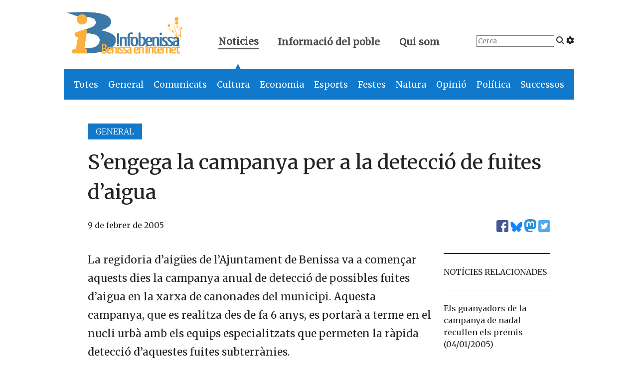

--- FILE ---
content_type: text/html; charset=UTF-8
request_url: https://www.infobenissa.com/noticies/general/sengega-la-campanya-per-a-la-deteccio-de-fuites-daigua/
body_size: 11834
content:
<!doctype html>
<!--[if lt IE 9]><html class="no-js no-svg ie lt-ie9 lt-ie8 lt-ie7" lang="ca"> <![endif]-->
<!--[if IE 9]><html class="no-js no-svg ie ie9 lt-ie9 lt-ie8" lang="ca"> <![endif]-->
<!--[if gt IE 9]><!--><html class="no-js no-svg" lang="ca"> <!--<![endif]-->
<head>
    <meta charset="UTF-8" />

    <link rel="preconnect" href="https://fonts.googleapis.com" crossorigin>
    <link rel="preload" as="style" href="https://fonts.googleapis.com/css2?family=Merriweather:wght@300;400&display=swap">
    <link rel="stylesheet" media="print" onload="this.onload=null;this.removeAttribute('media');" href="https://fonts.googleapis.com/css2?family=Merriweather:wght@300;400&display=swap">
    
    <script defer src="https://www.infobenissa.com/wp-content/themes/infobenissa/static/fontawesome.js" crossorigin="anonymous"></script>
    <link rel="stylesheet" href="https://www.infobenissa.com/wp-content/themes/infobenissa/static/main.css" type="text/css" media="screen" />
    <meta http-equiv="Content-Type" content="text/html; charset=UTF-8" />
    <meta http-equiv="X-UA-Compatible" content="IE=edge">
    <meta name="viewport" content="width=device-width, initial-scale=1">
    <link rel="author" href="https://www.infobenissa.com/wp-content/themes/infobenissa/humans.txt" />
    <link rel="pingback" href="https://www.infobenissa.com/xmlrpc.php" />
    <link rel="profile" href="http://gmpg.org/xfn/11">

    <!-- Google tag (gtag.js) -->
    <script async src="https://www.googletagmanager.com/gtag/js?id=G-0K00XNJQ5Q"></script>
    <script>
        window.dataLayer = window.dataLayer || [];
        function gtag(){dataLayer.push(arguments);}
        gtag('js', new Date());

        gtag('config', 'G-0K00XNJQ5Q');
    </script>

    <meta name='robots' content='index, follow, max-image-preview:large, max-snippet:-1, max-video-preview:-1' />
	<style>img:is([sizes="auto" i], [sizes^="auto," i]) { contain-intrinsic-size: 3000px 1500px }</style>
	
	<!-- This site is optimized with the Yoast SEO plugin v25.0 - https://yoast.com/wordpress/plugins/seo/ -->
	<title>S&#039;engega la campanya per a la detecció de fuites d&#039;aigua - Infobenissa</title>
	<link rel="canonical" href="https://www.infobenissa.com/noticies/general/sengega-la-campanya-per-a-la-deteccio-de-fuites-daigua/" />
	<meta property="og:locale" content="ca_ES" />
	<meta property="og:type" content="article" />
	<meta property="og:title" content="S&#039;engega la campanya per a la detecció de fuites d&#039;aigua - Infobenissa" />
	<meta property="og:description" content="La regidoria d&#8217;aigües de l&#8217;Ajuntament de Benissa va a començar aquests dies la campanya anual de detecció de possibles fuites d&#8217;aigua en la xarxa de canonades del municipi. Aquesta campanya, que es realitza des de fa 6 anys, es portarà a terme en el nucli urbà amb els equips especialitzats que permeten la ràpida detecció [&hellip;]" />
	<meta property="og:url" content="https://www.infobenissa.com/noticies/general/sengega-la-campanya-per-a-la-deteccio-de-fuites-daigua/" />
	<meta property="og:site_name" content="Infobenissa" />
	<meta property="article:publisher" content="https://www.facebook.com/Infobenissa" />
	<meta property="article:published_time" content="2005-02-09T09:00:00+00:00" />
	<meta name="author" content="Joan B. Gandia" />
	<meta name="twitter:card" content="summary_large_image" />
	<meta name="twitter:creator" content="@infobenissa" />
	<meta name="twitter:site" content="@infobenissa" />
	<meta name="twitter:label1" content="Escrit per" />
	<meta name="twitter:data1" content="Joan B. Gandia" />
	<meta name="twitter:label2" content="Temps estimat de lectura" />
	<meta name="twitter:data2" content="1 minut" />
	<script type="application/ld+json" class="yoast-schema-graph">{"@context":"https://schema.org","@graph":[{"@type":"Article","@id":"https://www.infobenissa.com/noticies/general/sengega-la-campanya-per-a-la-deteccio-de-fuites-daigua/#article","isPartOf":{"@id":"https://www.infobenissa.com/noticies/general/sengega-la-campanya-per-a-la-deteccio-de-fuites-daigua/"},"author":{"name":"Joan B. Gandia","@id":"https://www.infobenissa.com/#/schema/person/659dea6e22d3a4019d9d53e7f5528e9e"},"headline":"S&#8217;engega la campanya per a la detecció de fuites d&#8217;aigua","datePublished":"2005-02-09T09:00:00+00:00","mainEntityOfPage":{"@id":"https://www.infobenissa.com/noticies/general/sengega-la-campanya-per-a-la-deteccio-de-fuites-daigua/"},"wordCount":119,"commentCount":0,"publisher":{"@id":"https://www.infobenissa.com/#organization"},"articleSection":["General"],"inLanguage":"ca","potentialAction":[{"@type":"CommentAction","name":"Comment","target":["https://www.infobenissa.com/noticies/general/sengega-la-campanya-per-a-la-deteccio-de-fuites-daigua/#respond"]}]},{"@type":"WebPage","@id":"https://www.infobenissa.com/noticies/general/sengega-la-campanya-per-a-la-deteccio-de-fuites-daigua/","url":"https://www.infobenissa.com/noticies/general/sengega-la-campanya-per-a-la-deteccio-de-fuites-daigua/","name":"S'engega la campanya per a la detecció de fuites d'aigua - Infobenissa","isPartOf":{"@id":"https://www.infobenissa.com/#website"},"datePublished":"2005-02-09T09:00:00+00:00","inLanguage":"ca","potentialAction":[{"@type":"ReadAction","target":["https://www.infobenissa.com/noticies/general/sengega-la-campanya-per-a-la-deteccio-de-fuites-daigua/"]}]},{"@type":"WebSite","@id":"https://www.infobenissa.com/#website","url":"https://www.infobenissa.com/","name":"Infobenissa","description":"","publisher":{"@id":"https://www.infobenissa.com/#organization"},"potentialAction":[{"@type":"SearchAction","target":{"@type":"EntryPoint","urlTemplate":"https://www.infobenissa.com/?s={search_term_string}"},"query-input":{"@type":"PropertyValueSpecification","valueRequired":true,"valueName":"search_term_string"}}],"inLanguage":"ca"},{"@type":"Organization","@id":"https://www.infobenissa.com/#organization","name":"Infobenissa","url":"https://www.infobenissa.com/","logo":{"@type":"ImageObject","inLanguage":"ca","@id":"https://www.infobenissa.com/#/schema/logo/image/","url":"https://www.infobenissa.com/wp-content/uploads/2011/03/infobenissalogo.png","contentUrl":"https://www.infobenissa.com/wp-content/uploads/2011/03/infobenissalogo.png","width":453,"height":289,"caption":"Infobenissa"},"image":{"@id":"https://www.infobenissa.com/#/schema/logo/image/"},"sameAs":["https://www.facebook.com/Infobenissa","https://x.com/infobenissa"]},{"@type":"Person","@id":"https://www.infobenissa.com/#/schema/person/659dea6e22d3a4019d9d53e7f5528e9e","name":"Joan B. Gandia","image":{"@type":"ImageObject","inLanguage":"ca","@id":"https://www.infobenissa.com/#/schema/person/image/","url":"https://secure.gravatar.com/avatar/907fccd1efb80484e41b20895d6ee280c8c01d1425f7fca30e410e9410bfa2ce?s=96&d=mm&r=g","contentUrl":"https://secure.gravatar.com/avatar/907fccd1efb80484e41b20895d6ee280c8c01d1425f7fca30e410e9410bfa2ce?s=96&d=mm&r=g","caption":"Joan B. Gandia"},"url":"https://www.infobenissa.com/author/joanba/"}]}</script>
	<!-- / Yoast SEO plugin. -->


<link rel='dns-prefetch' href='//secure.gravatar.com' />
<link rel='dns-prefetch' href='//stats.wp.com' />
<link rel="alternate" type="application/rss+xml" title="Infobenissa &raquo; Canal d&#039;informació" href="https://www.infobenissa.com/feed/" />
<link rel="alternate" type="application/rss+xml" title="Infobenissa &raquo; Canal dels comentaris" href="https://www.infobenissa.com/comments/feed/" />
<link rel="alternate" type="application/rss+xml" title="Infobenissa &raquo; S&#8217;engega la campanya per a la detecció de fuites d&#8217;aigua Canal dels comentaris" href="https://www.infobenissa.com/noticies/general/sengega-la-campanya-per-a-la-deteccio-de-fuites-daigua/feed/" />
<script type="text/javascript">
/* <![CDATA[ */
window._wpemojiSettings = {"baseUrl":"https:\/\/s.w.org\/images\/core\/emoji\/16.0.1\/72x72\/","ext":".png","svgUrl":"https:\/\/s.w.org\/images\/core\/emoji\/16.0.1\/svg\/","svgExt":".svg","source":{"concatemoji":"https:\/\/www.infobenissa.com\/wp-includes\/js\/wp-emoji-release.min.js?ver=6.8.3"}};
/*! This file is auto-generated */
!function(s,n){var o,i,e;function c(e){try{var t={supportTests:e,timestamp:(new Date).valueOf()};sessionStorage.setItem(o,JSON.stringify(t))}catch(e){}}function p(e,t,n){e.clearRect(0,0,e.canvas.width,e.canvas.height),e.fillText(t,0,0);var t=new Uint32Array(e.getImageData(0,0,e.canvas.width,e.canvas.height).data),a=(e.clearRect(0,0,e.canvas.width,e.canvas.height),e.fillText(n,0,0),new Uint32Array(e.getImageData(0,0,e.canvas.width,e.canvas.height).data));return t.every(function(e,t){return e===a[t]})}function u(e,t){e.clearRect(0,0,e.canvas.width,e.canvas.height),e.fillText(t,0,0);for(var n=e.getImageData(16,16,1,1),a=0;a<n.data.length;a++)if(0!==n.data[a])return!1;return!0}function f(e,t,n,a){switch(t){case"flag":return n(e,"\ud83c\udff3\ufe0f\u200d\u26a7\ufe0f","\ud83c\udff3\ufe0f\u200b\u26a7\ufe0f")?!1:!n(e,"\ud83c\udde8\ud83c\uddf6","\ud83c\udde8\u200b\ud83c\uddf6")&&!n(e,"\ud83c\udff4\udb40\udc67\udb40\udc62\udb40\udc65\udb40\udc6e\udb40\udc67\udb40\udc7f","\ud83c\udff4\u200b\udb40\udc67\u200b\udb40\udc62\u200b\udb40\udc65\u200b\udb40\udc6e\u200b\udb40\udc67\u200b\udb40\udc7f");case"emoji":return!a(e,"\ud83e\udedf")}return!1}function g(e,t,n,a){var r="undefined"!=typeof WorkerGlobalScope&&self instanceof WorkerGlobalScope?new OffscreenCanvas(300,150):s.createElement("canvas"),o=r.getContext("2d",{willReadFrequently:!0}),i=(o.textBaseline="top",o.font="600 32px Arial",{});return e.forEach(function(e){i[e]=t(o,e,n,a)}),i}function t(e){var t=s.createElement("script");t.src=e,t.defer=!0,s.head.appendChild(t)}"undefined"!=typeof Promise&&(o="wpEmojiSettingsSupports",i=["flag","emoji"],n.supports={everything:!0,everythingExceptFlag:!0},e=new Promise(function(e){s.addEventListener("DOMContentLoaded",e,{once:!0})}),new Promise(function(t){var n=function(){try{var e=JSON.parse(sessionStorage.getItem(o));if("object"==typeof e&&"number"==typeof e.timestamp&&(new Date).valueOf()<e.timestamp+604800&&"object"==typeof e.supportTests)return e.supportTests}catch(e){}return null}();if(!n){if("undefined"!=typeof Worker&&"undefined"!=typeof OffscreenCanvas&&"undefined"!=typeof URL&&URL.createObjectURL&&"undefined"!=typeof Blob)try{var e="postMessage("+g.toString()+"("+[JSON.stringify(i),f.toString(),p.toString(),u.toString()].join(",")+"));",a=new Blob([e],{type:"text/javascript"}),r=new Worker(URL.createObjectURL(a),{name:"wpTestEmojiSupports"});return void(r.onmessage=function(e){c(n=e.data),r.terminate(),t(n)})}catch(e){}c(n=g(i,f,p,u))}t(n)}).then(function(e){for(var t in e)n.supports[t]=e[t],n.supports.everything=n.supports.everything&&n.supports[t],"flag"!==t&&(n.supports.everythingExceptFlag=n.supports.everythingExceptFlag&&n.supports[t]);n.supports.everythingExceptFlag=n.supports.everythingExceptFlag&&!n.supports.flag,n.DOMReady=!1,n.readyCallback=function(){n.DOMReady=!0}}).then(function(){return e}).then(function(){var e;n.supports.everything||(n.readyCallback(),(e=n.source||{}).concatemoji?t(e.concatemoji):e.wpemoji&&e.twemoji&&(t(e.twemoji),t(e.wpemoji)))}))}((window,document),window._wpemojiSettings);
/* ]]> */
</script>
<style id='wp-emoji-styles-inline-css' type='text/css'>

	img.wp-smiley, img.emoji {
		display: inline !important;
		border: none !important;
		box-shadow: none !important;
		height: 1em !important;
		width: 1em !important;
		margin: 0 0.07em !important;
		vertical-align: -0.1em !important;
		background: none !important;
		padding: 0 !important;
	}
</style>
<link rel='stylesheet' id='wp-block-library-css' href='https://www.infobenissa.com/wp-includes/css/dist/block-library/style.min.css?ver=6.8.3' type='text/css' media='all' />
<style id='classic-theme-styles-inline-css' type='text/css'>
/*! This file is auto-generated */
.wp-block-button__link{color:#fff;background-color:#32373c;border-radius:9999px;box-shadow:none;text-decoration:none;padding:calc(.667em + 2px) calc(1.333em + 2px);font-size:1.125em}.wp-block-file__button{background:#32373c;color:#fff;text-decoration:none}
</style>
<link rel='stylesheet' id='mediaelement-css' href='https://www.infobenissa.com/wp-includes/js/mediaelement/mediaelementplayer-legacy.min.css?ver=4.2.17' type='text/css' media='all' />
<link rel='stylesheet' id='wp-mediaelement-css' href='https://www.infobenissa.com/wp-includes/js/mediaelement/wp-mediaelement.min.css?ver=6.8.3' type='text/css' media='all' />
<style id='jetpack-sharing-buttons-style-inline-css' type='text/css'>
.jetpack-sharing-buttons__services-list{display:flex;flex-direction:row;flex-wrap:wrap;gap:0;list-style-type:none;margin:5px;padding:0}.jetpack-sharing-buttons__services-list.has-small-icon-size{font-size:12px}.jetpack-sharing-buttons__services-list.has-normal-icon-size{font-size:16px}.jetpack-sharing-buttons__services-list.has-large-icon-size{font-size:24px}.jetpack-sharing-buttons__services-list.has-huge-icon-size{font-size:36px}@media print{.jetpack-sharing-buttons__services-list{display:none!important}}.editor-styles-wrapper .wp-block-jetpack-sharing-buttons{gap:0;padding-inline-start:0}ul.jetpack-sharing-buttons__services-list.has-background{padding:1.25em 2.375em}
</style>
<style id='global-styles-inline-css' type='text/css'>
:root{--wp--preset--aspect-ratio--square: 1;--wp--preset--aspect-ratio--4-3: 4/3;--wp--preset--aspect-ratio--3-4: 3/4;--wp--preset--aspect-ratio--3-2: 3/2;--wp--preset--aspect-ratio--2-3: 2/3;--wp--preset--aspect-ratio--16-9: 16/9;--wp--preset--aspect-ratio--9-16: 9/16;--wp--preset--color--black: #000000;--wp--preset--color--cyan-bluish-gray: #abb8c3;--wp--preset--color--white: #ffffff;--wp--preset--color--pale-pink: #f78da7;--wp--preset--color--vivid-red: #cf2e2e;--wp--preset--color--luminous-vivid-orange: #ff6900;--wp--preset--color--luminous-vivid-amber: #fcb900;--wp--preset--color--light-green-cyan: #7bdcb5;--wp--preset--color--vivid-green-cyan: #00d084;--wp--preset--color--pale-cyan-blue: #8ed1fc;--wp--preset--color--vivid-cyan-blue: #0693e3;--wp--preset--color--vivid-purple: #9b51e0;--wp--preset--gradient--vivid-cyan-blue-to-vivid-purple: linear-gradient(135deg,rgba(6,147,227,1) 0%,rgb(155,81,224) 100%);--wp--preset--gradient--light-green-cyan-to-vivid-green-cyan: linear-gradient(135deg,rgb(122,220,180) 0%,rgb(0,208,130) 100%);--wp--preset--gradient--luminous-vivid-amber-to-luminous-vivid-orange: linear-gradient(135deg,rgba(252,185,0,1) 0%,rgba(255,105,0,1) 100%);--wp--preset--gradient--luminous-vivid-orange-to-vivid-red: linear-gradient(135deg,rgba(255,105,0,1) 0%,rgb(207,46,46) 100%);--wp--preset--gradient--very-light-gray-to-cyan-bluish-gray: linear-gradient(135deg,rgb(238,238,238) 0%,rgb(169,184,195) 100%);--wp--preset--gradient--cool-to-warm-spectrum: linear-gradient(135deg,rgb(74,234,220) 0%,rgb(151,120,209) 20%,rgb(207,42,186) 40%,rgb(238,44,130) 60%,rgb(251,105,98) 80%,rgb(254,248,76) 100%);--wp--preset--gradient--blush-light-purple: linear-gradient(135deg,rgb(255,206,236) 0%,rgb(152,150,240) 100%);--wp--preset--gradient--blush-bordeaux: linear-gradient(135deg,rgb(254,205,165) 0%,rgb(254,45,45) 50%,rgb(107,0,62) 100%);--wp--preset--gradient--luminous-dusk: linear-gradient(135deg,rgb(255,203,112) 0%,rgb(199,81,192) 50%,rgb(65,88,208) 100%);--wp--preset--gradient--pale-ocean: linear-gradient(135deg,rgb(255,245,203) 0%,rgb(182,227,212) 50%,rgb(51,167,181) 100%);--wp--preset--gradient--electric-grass: linear-gradient(135deg,rgb(202,248,128) 0%,rgb(113,206,126) 100%);--wp--preset--gradient--midnight: linear-gradient(135deg,rgb(2,3,129) 0%,rgb(40,116,252) 100%);--wp--preset--font-size--small: 13px;--wp--preset--font-size--medium: 20px;--wp--preset--font-size--large: 36px;--wp--preset--font-size--x-large: 42px;--wp--preset--spacing--20: 0.44rem;--wp--preset--spacing--30: 0.67rem;--wp--preset--spacing--40: 1rem;--wp--preset--spacing--50: 1.5rem;--wp--preset--spacing--60: 2.25rem;--wp--preset--spacing--70: 3.38rem;--wp--preset--spacing--80: 5.06rem;--wp--preset--shadow--natural: 6px 6px 9px rgba(0, 0, 0, 0.2);--wp--preset--shadow--deep: 12px 12px 50px rgba(0, 0, 0, 0.4);--wp--preset--shadow--sharp: 6px 6px 0px rgba(0, 0, 0, 0.2);--wp--preset--shadow--outlined: 6px 6px 0px -3px rgba(255, 255, 255, 1), 6px 6px rgba(0, 0, 0, 1);--wp--preset--shadow--crisp: 6px 6px 0px rgba(0, 0, 0, 1);}:where(.is-layout-flex){gap: 0.5em;}:where(.is-layout-grid){gap: 0.5em;}body .is-layout-flex{display: flex;}.is-layout-flex{flex-wrap: wrap;align-items: center;}.is-layout-flex > :is(*, div){margin: 0;}body .is-layout-grid{display: grid;}.is-layout-grid > :is(*, div){margin: 0;}:where(.wp-block-columns.is-layout-flex){gap: 2em;}:where(.wp-block-columns.is-layout-grid){gap: 2em;}:where(.wp-block-post-template.is-layout-flex){gap: 1.25em;}:where(.wp-block-post-template.is-layout-grid){gap: 1.25em;}.has-black-color{color: var(--wp--preset--color--black) !important;}.has-cyan-bluish-gray-color{color: var(--wp--preset--color--cyan-bluish-gray) !important;}.has-white-color{color: var(--wp--preset--color--white) !important;}.has-pale-pink-color{color: var(--wp--preset--color--pale-pink) !important;}.has-vivid-red-color{color: var(--wp--preset--color--vivid-red) !important;}.has-luminous-vivid-orange-color{color: var(--wp--preset--color--luminous-vivid-orange) !important;}.has-luminous-vivid-amber-color{color: var(--wp--preset--color--luminous-vivid-amber) !important;}.has-light-green-cyan-color{color: var(--wp--preset--color--light-green-cyan) !important;}.has-vivid-green-cyan-color{color: var(--wp--preset--color--vivid-green-cyan) !important;}.has-pale-cyan-blue-color{color: var(--wp--preset--color--pale-cyan-blue) !important;}.has-vivid-cyan-blue-color{color: var(--wp--preset--color--vivid-cyan-blue) !important;}.has-vivid-purple-color{color: var(--wp--preset--color--vivid-purple) !important;}.has-black-background-color{background-color: var(--wp--preset--color--black) !important;}.has-cyan-bluish-gray-background-color{background-color: var(--wp--preset--color--cyan-bluish-gray) !important;}.has-white-background-color{background-color: var(--wp--preset--color--white) !important;}.has-pale-pink-background-color{background-color: var(--wp--preset--color--pale-pink) !important;}.has-vivid-red-background-color{background-color: var(--wp--preset--color--vivid-red) !important;}.has-luminous-vivid-orange-background-color{background-color: var(--wp--preset--color--luminous-vivid-orange) !important;}.has-luminous-vivid-amber-background-color{background-color: var(--wp--preset--color--luminous-vivid-amber) !important;}.has-light-green-cyan-background-color{background-color: var(--wp--preset--color--light-green-cyan) !important;}.has-vivid-green-cyan-background-color{background-color: var(--wp--preset--color--vivid-green-cyan) !important;}.has-pale-cyan-blue-background-color{background-color: var(--wp--preset--color--pale-cyan-blue) !important;}.has-vivid-cyan-blue-background-color{background-color: var(--wp--preset--color--vivid-cyan-blue) !important;}.has-vivid-purple-background-color{background-color: var(--wp--preset--color--vivid-purple) !important;}.has-black-border-color{border-color: var(--wp--preset--color--black) !important;}.has-cyan-bluish-gray-border-color{border-color: var(--wp--preset--color--cyan-bluish-gray) !important;}.has-white-border-color{border-color: var(--wp--preset--color--white) !important;}.has-pale-pink-border-color{border-color: var(--wp--preset--color--pale-pink) !important;}.has-vivid-red-border-color{border-color: var(--wp--preset--color--vivid-red) !important;}.has-luminous-vivid-orange-border-color{border-color: var(--wp--preset--color--luminous-vivid-orange) !important;}.has-luminous-vivid-amber-border-color{border-color: var(--wp--preset--color--luminous-vivid-amber) !important;}.has-light-green-cyan-border-color{border-color: var(--wp--preset--color--light-green-cyan) !important;}.has-vivid-green-cyan-border-color{border-color: var(--wp--preset--color--vivid-green-cyan) !important;}.has-pale-cyan-blue-border-color{border-color: var(--wp--preset--color--pale-cyan-blue) !important;}.has-vivid-cyan-blue-border-color{border-color: var(--wp--preset--color--vivid-cyan-blue) !important;}.has-vivid-purple-border-color{border-color: var(--wp--preset--color--vivid-purple) !important;}.has-vivid-cyan-blue-to-vivid-purple-gradient-background{background: var(--wp--preset--gradient--vivid-cyan-blue-to-vivid-purple) !important;}.has-light-green-cyan-to-vivid-green-cyan-gradient-background{background: var(--wp--preset--gradient--light-green-cyan-to-vivid-green-cyan) !important;}.has-luminous-vivid-amber-to-luminous-vivid-orange-gradient-background{background: var(--wp--preset--gradient--luminous-vivid-amber-to-luminous-vivid-orange) !important;}.has-luminous-vivid-orange-to-vivid-red-gradient-background{background: var(--wp--preset--gradient--luminous-vivid-orange-to-vivid-red) !important;}.has-very-light-gray-to-cyan-bluish-gray-gradient-background{background: var(--wp--preset--gradient--very-light-gray-to-cyan-bluish-gray) !important;}.has-cool-to-warm-spectrum-gradient-background{background: var(--wp--preset--gradient--cool-to-warm-spectrum) !important;}.has-blush-light-purple-gradient-background{background: var(--wp--preset--gradient--blush-light-purple) !important;}.has-blush-bordeaux-gradient-background{background: var(--wp--preset--gradient--blush-bordeaux) !important;}.has-luminous-dusk-gradient-background{background: var(--wp--preset--gradient--luminous-dusk) !important;}.has-pale-ocean-gradient-background{background: var(--wp--preset--gradient--pale-ocean) !important;}.has-electric-grass-gradient-background{background: var(--wp--preset--gradient--electric-grass) !important;}.has-midnight-gradient-background{background: var(--wp--preset--gradient--midnight) !important;}.has-small-font-size{font-size: var(--wp--preset--font-size--small) !important;}.has-medium-font-size{font-size: var(--wp--preset--font-size--medium) !important;}.has-large-font-size{font-size: var(--wp--preset--font-size--large) !important;}.has-x-large-font-size{font-size: var(--wp--preset--font-size--x-large) !important;}
:where(.wp-block-post-template.is-layout-flex){gap: 1.25em;}:where(.wp-block-post-template.is-layout-grid){gap: 1.25em;}
:where(.wp-block-columns.is-layout-flex){gap: 2em;}:where(.wp-block-columns.is-layout-grid){gap: 2em;}
:root :where(.wp-block-pullquote){font-size: 1.5em;line-height: 1.6;}
</style>
<style id='akismet-widget-style-inline-css' type='text/css'>

			.a-stats {
				--akismet-color-mid-green: #357b49;
				--akismet-color-white: #fff;
				--akismet-color-light-grey: #f6f7f7;

				max-width: 350px;
				width: auto;
			}

			.a-stats * {
				all: unset;
				box-sizing: border-box;
			}

			.a-stats strong {
				font-weight: 600;
			}

			.a-stats a.a-stats__link,
			.a-stats a.a-stats__link:visited,
			.a-stats a.a-stats__link:active {
				background: var(--akismet-color-mid-green);
				border: none;
				box-shadow: none;
				border-radius: 8px;
				color: var(--akismet-color-white);
				cursor: pointer;
				display: block;
				font-family: -apple-system, BlinkMacSystemFont, 'Segoe UI', 'Roboto', 'Oxygen-Sans', 'Ubuntu', 'Cantarell', 'Helvetica Neue', sans-serif;
				font-weight: 500;
				padding: 12px;
				text-align: center;
				text-decoration: none;
				transition: all 0.2s ease;
			}

			/* Extra specificity to deal with TwentyTwentyOne focus style */
			.widget .a-stats a.a-stats__link:focus {
				background: var(--akismet-color-mid-green);
				color: var(--akismet-color-white);
				text-decoration: none;
			}

			.a-stats a.a-stats__link:hover {
				filter: brightness(110%);
				box-shadow: 0 4px 12px rgba(0, 0, 0, 0.06), 0 0 2px rgba(0, 0, 0, 0.16);
			}

			.a-stats .count {
				color: var(--akismet-color-white);
				display: block;
				font-size: 1.5em;
				line-height: 1.4;
				padding: 0 13px;
				white-space: nowrap;
			}
		
</style>
<link rel='stylesheet' id='slb_core-css' href='https://www.infobenissa.com/wp-content/plugins/simple-lightbox/client/css/app.css?ver=2.9.4' type='text/css' media='all' />
<link rel="https://api.w.org/" href="https://www.infobenissa.com/wp-json/" /><link rel="alternate" title="JSON" type="application/json" href="https://www.infobenissa.com/wp-json/wp/v2/posts/674" /><link rel="EditURI" type="application/rsd+xml" title="RSD" href="https://www.infobenissa.com/xmlrpc.php?rsd" />
<meta name="generator" content="WordPress 6.8.3" />
<link rel='shortlink' href='https://www.infobenissa.com/?p=674' />
<link rel="alternate" title="oEmbed (JSON)" type="application/json+oembed" href="https://www.infobenissa.com/wp-json/oembed/1.0/embed?url=https%3A%2F%2Fwww.infobenissa.com%2Fnoticies%2Fgeneral%2Fsengega-la-campanya-per-a-la-deteccio-de-fuites-daigua%2F" />
<link rel="alternate" title="oEmbed (XML)" type="text/xml+oembed" href="https://www.infobenissa.com/wp-json/oembed/1.0/embed?url=https%3A%2F%2Fwww.infobenissa.com%2Fnoticies%2Fgeneral%2Fsengega-la-campanya-per-a-la-deteccio-de-fuites-daigua%2F&#038;format=xml" />
	<style>img#wpstats{display:none}</style>
		      
    <script src="https://unpkg.com/htmx.org@1.9.10"></script>
    <script src="https://unpkg.com/htmx.org/dist/ext/preload.js"></script>


			</head>

	<body class="wp-singular post-template-default single single-post postid-674 single-format-standard wp-theme-infobenissa" data-template="base.twig" hx-ext="preload" preload="mouseover">

		<header hx-boost="true" hx-select="#content" hx-target="#content" hx-swap="outerHTML show:window:top">
			<div class="is-hidden-mobile">
    <section class="top-header level">
        <div class="level-left">
            <div class="level-item logo">
                <a href="https://www.infobenissa.com">
                <span aria-hidden="true">
                    <img alt="Infobenissa" class="logo" src="https://www.infobenissa.com/wp-content/themes/infobenissa/img/logo.png">
                    <span class="is-hidden">Infobenissa, Benissa en Internet</span>
                </span>
                </a>
            </div>
            <div class="level-item top-nav">
                <a class="active" href="#" id="top-menu-noticies">
                    Noticies
                    <span class="arrow is-hidden-mobile" id="noticies-arrow">▲</span>
                </a>
                <a href="#" id="top-menu-informacio">
                    Informació del poble
                    <span class="arrow is-hidden is-hidden-mobile" id="poble-arrow">▲</span>
                </a>
                <a href="/qui-som/" id="top-menu-quant-a">
                    Qui som
                </a>
            </div>
        </div>
        <div class="level-right top-right is-hidden-touch">
            <div class="level-item">
                <form id="top-search" action="/cercador-noticies/" method="get">
                    <input class="search-input" placeholder="Cerca" type="search" name="_s">
                    <i class="fa-solid fa-magnifying-glass"></i>
                    <a href="/cercador-noticies/"><i class="fa-solid fa-gear" title="Cerca avançada"></i></a>
                </form>
            </div>
                    </div>
    </section>
    <section class="second-level-nav">
        <nav class="second-noticies" id="second-noticies">
            <ul>
                <li class="is-general"><a href="/noticies/">Totes</a></li>
                <li class="is-general"><a href="/noticies/general/">General</a></li>
                <li class="is-comunicat"><a href="/noticies/comunicat/">Comunicats</a></li>
                <li class="is-cultura"><a href="/noticies/cultura/">Cultura</a></li>
                <li class="is-economia"><a href="/noticies/economia/">Economia</a></li>
                <li class="is-esports"><a href="/noticies/esports/">Esports</a></li>
                <li class="is-festes"><a href="/noticies/festes/">Festes</a></li>
                <li class="is-natura"><a href="/noticies/natura/">Natura</a></li>
                <li class="is-opinio"><a href="/noticies/opinio/">Opinió</a></li>
                <li class="is-politica"><a href="/noticies/politica/">Política</a></li>
                <li class="is-successos"><a href="/noticies/successos/">Successos</a></li>
            </ul>
        </nav>
        <nav class="second-poble is-hidden" id="second-poble">
            <ul>
                <li><a hx-disable="hx-disable" href="/eleccions/">Eleccions 2023</a></li>
                <li><a href="/historia-de-benissa/">Història de Benissa</a></li>
                <li><a href="/especial/">Especials informatius</a></li>
                <li><a href="/preguntes-al-cronista/">Preguntes al cronista</a></li>
                <li><a hx-disable="hx-disable" href="/la-cambra/">La cambra: documents d'interés</a></li>
            </ul>
        </nav>
    </section>
</div>
<div class="is-hidden-tablet">
    <nav aria-label="main navigation" class="navbar" role="navigation">
        <div class="navbar-brand">
            <a class="navbar-item" href="/" aria-label="Infobenissa">
                <img alt="" src="https://www.infobenissa.com/wp-content/themes/infobenissa/img/logo-square.png">
                <img alt="Infobenissa" src="https://www.infobenissa.com/wp-content/themes/infobenissa/img/ib-marca.png">
            </a>
            <a aria-expanded="false" aria-label="menu" class="navbar-burger" data-target="navbarMobile" role="button">
                <span aria-hidden="true"></span>
                <span aria-hidden="true"></span>
                <span aria-hidden="true"></span>
            </a>
        </div>

        <div class="navbar-menu" id="navbarMobile">
            <div class="navbar-start">
                <div class="navbar-item has-dropdown" id="navbarNoticies">
                    <a aria-expanded="false" aria-label="menu" class="navbar-link" data-target="navbarNoticies"
                       role="button">
                        Notícies
                    </a>
                    <ul class="navbar-dropdown">
                        <li class="navbar-item is-general"><a href="/noticies/">Totes</a></li>
                        <li class="navbar-item is-general"><a href="/noticies/general/">General</a></li>
                        <li class="navbar-item is-comunicat"><a href="/noticies/comunicat/">Comunicats</a></li>
                        <li class="navbar-item is-cultura"><a href="/noticies/cultura/">Cultura</a></li>
                        <li class="navbar-item is-economia"><a href="/noticies/economia/">Economia</a></li>
                        <li class="navbar-item is-esports"><a href="/noticies/esports/">Esports</a></li>
                        <li class="navbar-item is-festes"><a href="/noticies/festes/">Festes</a></li>
                        <li class="navbar-item is-natura"><a href="/noticies/natura/">Natura</a></li>
                        <li class="navbar-item is-opinio"><a href="/noticies/opinio/">Opinió</a></li>
                        <li class="navbar-item is-politica"><a href="/noticies/politica/">Política</a></li>
                        <li class="navbar-item is-successos"><a href="/noticies/successos/">Successos</a></li>
                    </ul>
                </div>
                <div class="navbar-item has-dropdown" id="navbarPoble">
                    <a aria-expanded="false" aria-label="menu" class="navbar-link" data-target="navbarPoble"
                       role="button">
                        Informació del poble
                    </a>
                    <ul class="navbar-dropdown">
                        <li class="navbar-item"><a hx-disable="hx-disable" href="/eleccions/">Eleccions 2023</a></li>
                        <li class="navbar-item"><a href="/historia-de-benissa/">Història de Benissa</a></li>
                        <li class="navbar-item"><a href="/especial/">Especials informatius</a></li>
                        <li class="navbar-item"><a href="/preguntes-al-cronista/">Preguntes al cronista</a></li>
                        <li class="navbar-item"><a hx-disable="hx-disable" href="/la-cambra/">La cambra: documents d'interés</a></li>
                    </ul>
                </div>

            </div>
        </div>
    </nav>
</div>		</header>

		<section id="content" role="main" class="content-wrapper">
						<div class="wrapper ">
					<section class="section">
		<article class="post-type-post" id="post-674">
			<div class="is-clearfix mt-6 mb-6">
							<div class="news-tag tag is-general is-image-tag">General</div>
						</div>
			<h1 class="article-h1">S&#8217;engega la campanya per a la detecció de fuites d&#8217;aigua</h1>
			<p class="single-metadata">
				<time datetime="">9 de febrer de 2005</time>
								<span class="social-links is-pulled-right">
    <a href="http://www.facebook.com/sharer.php?u=https://www.infobenissa.com/noticies/general/sengega-la-campanya-per-a-la-deteccio-de-fuites-daigua/" target="_blank">
        <img alt="Comparteix al Facebook" src="https://www.infobenissa.com/wp-content/themes/infobenissa/img/icons/facebook.png" />
    </a>
    <a href="https://bsky.app/intent/compose?text=S&#8217;engega la campanya per a la detecció de fuites d&#8217;aigua.%20https://www.infobenissa.com/noticies/general/sengega-la-campanya-per-a-la-deteccio-de-fuites-daigua/" target="_blank">
        <img alt="Comparteix al Bluesky" src="https://www.infobenissa.com/wp-content/themes/infobenissa/img/icons/bluesky.svg" />
    </a>
    <a href="https://mastodonshare.com/?text=S&#8217;engega la campanya per a la detecció de fuites d&#8217;aigua&url=https://www.infobenissa.com/noticies/general/sengega-la-campanya-per-a-la-deteccio-de-fuites-daigua/" target="_blank">
        <img alt="Comparteix al Mastodon" src="https://www.infobenissa.com/wp-content/themes/infobenissa/img/icons/mastodon.svg" />
    </a>
    <a href="https://twitter.com/intent/tweet?text=S&#8217;engega la campanya per a la detecció de fuites d&#8217;aigua&url=https://www.infobenissa.com/noticies/general/sengega-la-campanya-per-a-la-deteccio-de-fuites-daigua/" target="_blank">
        <img alt="Comparteix al Twitter" src="https://www.infobenissa.com/wp-content/themes/infobenissa/img/icons/twitter.png" />
    </a>
</span>			</p>
						<div class="columns mt-3">
				<section class="article-content column is-9">
										<div class="article-body content">
    <p>La regidoria d&#8217;aigües de l&#8217;Ajuntament de Benissa va a començar aquests dies la campanya anual de detecció de possibles fuites d&#8217;aigua en la xarxa de canonades del municipi. Aquesta campanya,   que es realitza des de fa 6 anys,   es portarà a terme en el nucli urbà amb els equips especialitzats que permeten la ràpida detecció d&#8217;aquestes fuites subterrànies.</p>
<p>Segons ha declarat la regidora responsable,   Josefina Ivars, aquestes campanyes anuals són de gran utilitat i efectivitat ja que es van reduint gradualment les fuites. Segons Ivars, en aquests 6 anys hem passat de tenir més de 20 fuites a menys de 7.</p>

</div>				</section>
				<aside class="column widgets">
					<aside class="most-read">
    <div class="most-read-title">Notícies relacionades</div>
            <div class="most-read-entry">
            <a href="https://www.infobenissa.com/noticies/general/els-guanyadors-de-la-campanya-de-nadal-recullen-els-premis/">Els guanyadors de la campanya de nadal recullen els premis (04/01/2005)</a>
        </div>
            <div class="most-read-entry">
            <a href="https://www.infobenissa.com/noticies/general/guanyadors-del-sorteig-de-la-campanya-de-nadal/">Guanyadors del sorteig de la campanya de nadal (05/01/2004)</a>
        </div>
            <div class="most-read-entry">
            <a href="https://www.infobenissa.com/noticies/economia/lajuntament-sol%c2%b7licita-subvencions-per-a-executar-diverses-actuacions-en-materia-dinfraestructures-hidrauliques/">L'ajuntament sol·licita subvencions per a executar diverses actuacions en matèria d'infraestructures hidràuliques (25/02/2004)</a>
        </div>
            <div class="most-read-entry">
            <a href="https://www.infobenissa.com/noticies/general/3000-euros-en-premis-en-la-campanya-de-nadal/">3000 euros en premis en la campanya de nadal (29/11/2004)</a>
        </div>
            <div class="most-read-entry">
            <a href="https://www.infobenissa.com/noticies/general/lajuntament-inicia-una-campanya-contra-la-contaminacio-acustica/">L'ajuntament inicia una campanya contra la contaminació acústica (22/04/2004)</a>
        </div>
    </aside>
				</aside>
			</div>

						    <!-- comment box -->
    <section class="comment-box">
        <!-- comments -->
        <div class="comments">
                            <hr />
                <h3 class="title is-3"> Comentaris a la notícia </h3>
                                    </div>

                    <!-- comment form -->
            <div class="comment-form columns">
    <div class="column is-three-fifths is-offset-one-fifth">
            <h3 class="title is-3 mt-6">Voleu deixar un comentari a la notícia?</h3>
        <form class="comment-form" method="post" action="https://www.infobenissa.com/wp-comments-post.php">
                    <div class="field">
                <label class="label">Email</label>
                <div class="control">
                    <input class="input" required name="email" type="email" id="email">
                </div>
            </div>
            <div class="field">
                <label class="label">Nom</label>
                    <div class="control">
                    <input class="input" required name="author" type="text">
                    </div>
            </div>
            <div class="field">
                <label class="label">Lloc web</label>
                <div class="control">
                <input class="input" name="url" type="url">
                </div>
            </div>
                <div class="field">
            <label class="label">Comentari</label>
            <div class="control">
                <textarea class="textarea" placeholder="Deixeu un comentari..." name="comment"></textarea>
            </div>
        </div>
        <input name="comment_post_ID" value="674" type="hidden">
        <input name="comment_parent"  value="0" type="hidden">
                                    <button type="submit" name="Submit" class="button is-primary is-outlined">Envia</button>
        <button type="reset" class="button is-outlined">Cancel</button>
    </form>
    </div>
</div>
            </section>
		</article>
	</section><!-- /content-wrapper -->
			</div>
					</section>

					<footer id="footer">
				<div class="divider no-text"></div>
<footer class="footer">
    <div class="container">
        <div class="block">
            <img alt="Infobenissa" src="https://www.infobenissa.com/wp-content/themes/infobenissa/img/infobenissa-black.png" title="Infobenissa"/>
        </div>
        <div class="block links-footer">
            <a href="/qui-som/">Qui som</a>
            <a href="/serveis/periodisme-ciutada/">Vols col·laborar?</a>
            <a href="/publicitat/">Publicitat</a>
            <a href="/contacta/">Contacte</a>
            <!--
            <a href="#">Avís legal</a>
            <a href="#">Política de privadesa</a>
            -->
        </div>
        <div class="block">
            <div class="social-networks">
                <a href="https://bsky.app/profile/infobenissa.com" aria-label="Bluesky"><span class="fa-brands fa-square-bluesky"></span></a>
                <a href="https://mastodon.social/@infobenissa" aria-label="Mastodon"><span class="fa-brands fa-mastodon"></span></a>
                <a href="https://www.facebook.com/Infobenissa/" aria-label="Facebook"><span class="fa-brands fa-facebook"></span></a>
                <a href="https://www.youtube.com/user/Infobenissa" aria-label="YouTube"><span class="fa-brands fa-youtube"></span></a>
                <a href="https://www.instagram.com/_infobenissa/" aria-label="Instagram"><span class="fab fa-instagram"></span></a>
            </div>
        </div>
    </div>
</footer>


<script>
    var _gaq = _gaq || [];
    _gaq.push(['_setAccount', 'UA-84057-1']);
    _gaq.push(['_trackPageview']);
    _gaq.push(['_setDomainName','none']);
    _gaq.push(['_setAllowLinker',true]);
    _gaq.push(['_setAllowHash',false]);
    _gaq.push(['_trackPageLoadTime']);

    (function() {
        var ga = document.createElement('script'); ga.type = 'text/javascript'; ga.async = true;
        ga.src = ('https:' == document.location.protocol ? 'https://ssl' : 'http://www') + '.google-analytics.com/ga.js';
        (document.getElementsByTagName('head')[0] || document.getElementsByTagName('body')[0]).appendChild(ga);
    })();


</script>
<script defer data-domain="infobenissa.com" src="https://t.xavivars.com/js/script.js"></script>
			</footer>
			<script type="speculationrules">
{"prefetch":[{"source":"document","where":{"and":[{"href_matches":"\/*"},{"not":{"href_matches":["\/wp-*.php","\/wp-admin\/*","\/wp-content\/uploads\/*","\/wp-content\/*","\/wp-content\/plugins\/*","\/wp-content\/themes\/infobenissa\/*","\/*\\?(.+)"]}},{"not":{"selector_matches":"a[rel~=\"nofollow\"]"}},{"not":{"selector_matches":".no-prefetch, .no-prefetch a"}}]},"eagerness":"conservative"}]}
</script>
<script type="text/javascript" id="main-js-js-extra">
/* <![CDATA[ */
var globalData = {"theme_url":"https:\/\/www.infobenissa.com\/wp-content\/themes\/infobenissa"};
/* ]]> */
</script>
<script type="text/javascript" src="https://www.infobenissa.com/wp-content/themes/infobenissa/static/main.js?ver=1" id="main-js-js"></script>
<script type="text/javascript" id="jetpack-stats-js-before">
/* <![CDATA[ */
_stq = window._stq || [];
_stq.push([ "view", JSON.parse("{\"v\":\"ext\",\"blog\":\"63069785\",\"post\":\"674\",\"tz\":\"1\",\"srv\":\"www.infobenissa.com\",\"j\":\"1:14.5\"}") ]);
_stq.push([ "clickTrackerInit", "63069785", "674" ]);
/* ]]> */
</script>
<script type="text/javascript" src="https://stats.wp.com/e-202604.js" id="jetpack-stats-js" defer="defer" data-wp-strategy="defer"></script>
<script type="text/javascript" id="slb_context">/* <![CDATA[ */if ( !!window.jQuery ) {(function($){$(document).ready(function(){if ( !!window.SLB ) { {$.extend(SLB, {"context":["public","user_guest"]});} }})})(jQuery);}/* ]]> */</script>

			</body>
</html>

<!-- Dynamic page generated in 0.141 seconds. -->
<!-- Cached page generated by WP-Super-Cache on 2026-01-20 17:16:34 -->

<!-- super cache -->